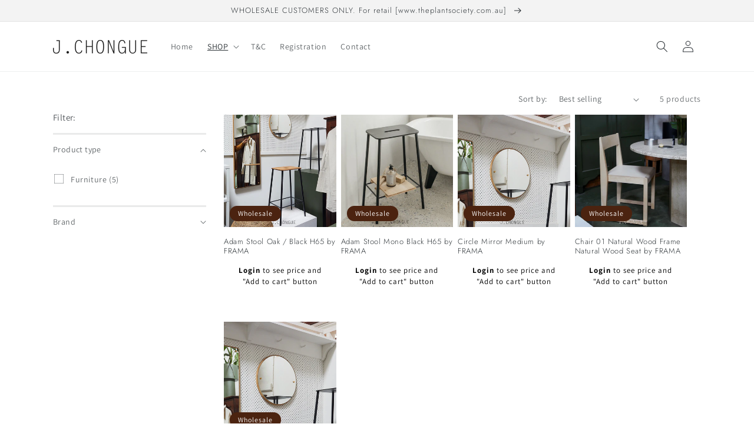

--- FILE ---
content_type: text/javascript
request_url: https://cdn.shopify.com/proxy/a51e256cd05b118f63b0684191e945b8e06d31ca4641c812577602fe5d8f45c2/storage.googleapis.com/singleton-software-bucket/logintoseeprice/prod/main_v4.js?shop=the-plant-society-wholesale.myshopify.com&sp-cache-control=cHVibGljLCBtYXgtYWdlPTkwMA
body_size: 2589
content:
if(void 0===lp_registrationLinkText)var lp_registrationLinkText="";if(void 0===lp_inheritFonts)var lp_inheritFonts=1;if(void 0===lp_borderWidth)var lp_borderWidth="1";if(void 0===lp_borderColorOfMassageBox)var lp_borderColorOfMassageBox="#000000";if(void 0===lp_returnToPreviousPage)var lp_returnToPreviousPage="0";if(void 0===hpElementsToShowMessageForVisitors)var hpElementsToShowMessageForVisitors=".hidePrice";if(void 0===hpElementsToHide)var hpElementsToHide='form[action*="/cart/add"] button, form button[name="add"], form[action*="/cart/add"] input[type="submit"], a[href*="/cart"], .shopify-payment-button, .product__policies, .product__tax';if(void 0===hpPathToProductDetailPrice)var hpPathToProductDetailPrice="";if(void 0===hpElementDepth)var hpElementDepth=7;if(void 0===hpIsHomePage)var hpIsHomePage=!1;if(void 0===hpIsAccountPage)var hpIsAccountPage=!1;if(void 0===hpIsCart)var hpIsCart=!1;var smallCartPath='a[href*="/cart"]',productDetailPriceParents=["#shopify-section-product-template",".product-template-section",".product-section"],isPriceHiddenInProductDetail=!1,hpAjaxInProgress=!1;function displayHidePrice(arguments){jQuery=arguments[0],hpIsCart||1!=parseInt(lp_activateApp)?jQuery("#hidePriceStyles").remove():0==parseInt(lp_hasShowHideProducts)||isPriceHiddenInProductDetail?(lp_messageForVisitors.length>0&&jQuery(hpElementsToShowMessageForVisitors).each(function(){callFunctionHP("appendNotAuthorizedBox",[jQuery,jQuery(this)],!1)}),jQuery(hpElementsToShowMessageForVisitors).each(function(){jQuery(this).empty()}),isPriceHiddenInProductDetail||jQuery(hpElementsToHide).each(function(){jQuery(this).remove()})):callFunctionHP("hideShowProductsPrices",[jQuery],!1)}function hideShowProductsPrices(arguments){jQuery=arguments[0],elementDepth=hpElementDepth,isProductPage=window.location.href.includes("/products/"),handleList=[],hpElementsToShowMessageForVisitors.length>0&&(isProductPage&&(hpPathToProductDetailPrice.length>0&&jQuery(hpPathToProductDetailPrice).length>0?(currentProductHandle=callFunctionHP("getProductHandle",[jQuery,window.location.href],!0),handleList=callFunctionHP("checkIfIsInArrayAndPush",[jQuery,currentProductHandle,handleList],!0),jQuery(hpPathToProductDetailPrice).each(function(){jQuery(jQuery(this)).attr("data-hp-product-handle",currentProductHandle)})):(productDetailPriceParentFound=!1,jQuery.each(productDetailPriceParents,function(e,t){jQuery(t).length>0&&!productDetailPriceParentFound&&(currentProductHandle=callFunctionHP("getProductHandle",[jQuery,window.location.href],!0),handleList=callFunctionHP("checkIfIsInArrayAndPush",[jQuery,currentProductHandle,handleList],!0),jQuery(hpElementsToShowMessageForVisitors).each(function(){jQuery(this).parents(t).length>0&&jQuery(jQuery(this)).attr("data-hp-product-handle",currentProductHandle)}),productDetailPriceParentFound=!0)}))),jQuery(hpElementsToShowMessageForVisitors).each(function(){if(currentElement=jQuery(this),callFunctionHP("checkIfElementIsNotInsideHeader",[currentElement],!0))for(currentParent=jQuery(this),parentPosition=0;parentPosition<=elementDepth&&void 0===currentElement.attr("data-hp-product-handle");)parentPosition++,currentParent=currentParent.parent(),href=currentParent.attr("href"),"undefined"==typeof href||!1===href||-1===href.indexOf("products/")||checkIsImg(href)||callFunctionHP("checkIfContainNotAllowedSubstrings",[href],!0)||(currentHandle=callFunctionHP("getProductHandle",[jQuery,href],!0),handleList=callFunctionHP("checkIfIsInArrayAndPush",[jQuery,currentHandle,handleList],!0),currentElement.attr("data-hp-product-handle",currentHandle)),currentParent.find("a").length>0&&void 0===currentElement.attr("data-hp-product-handle")&&(parentAnchors=currentParent.find("a"),jQuery.each(parentAnchors,function(){href=jQuery(this).attr("href"),"undefined"==typeof href||!1===href||-1===href.indexOf("products/")||checkIsImg(href)||callFunctionHP("checkIfContainNotAllowedSubstrings",[href],!0)||(currentHandle=callFunctionHP("getProductHandle",[jQuery,href],!0),handleList=callFunctionHP("checkIfIsInArrayAndPush",[jQuery,currentHandle,handleList],!0),currentElement.attr("data-hp-product-handle",currentHandle))}))}),isProductPage&&0==hpPathToProductDetailPrice.length&&0==jQuery(hpPathToProductDetailPrice).length&&jQuery(hpElementsToShowMessageForVisitors).each(function(){void 0===jQuery(this).attr("data-hp-product-handle")&&callFunctionHP("checkIfElementIsNotInsideHeader",[jQuery(this)],!0)&&(currentProductHandle=callFunctionHP("getProductHandle",[jQuery,window.location.href],!0),handleList=callFunctionHP("checkIfIsInArrayAndPush",[jQuery,currentProductHandle,handleList],!0),jQuery(this).attr("data-hp-product-handle",currentProductHandle))}),ajaxRequests=[],ajaxProducts=[],jQuery.each(handleList,function(e,t){ajaxRequests.push(jQuery.getJSON("/products/"+t+".js?app=loginToShowPrice").done(function(e){ajaxProducts.push(e)}))}),jQuery.when.apply(jQuery,ajaxRequests).always(function(){setTimeout(function(){jQuery.each(ajaxProducts,function(e,t){jQuery(hpElementsToShowMessageForVisitors).each(function(){pathToPrice=jQuery(this),elementProductHandle=pathToPrice.attr("data-hp-product-handle"),"undefined"!=typeof elementProductHandle&&!1!==elementProductHandle&&(t.handle!=elementProductHandle&&elementProductHandle!=encodeURI(t.handle)||callFunctionHP("setShowHideStatusForProduct",[jQuery,t,pathToPrice],!1))})}),callFunctionHP("showHideProductsByStatus",[jQuery],!1),newElementsToShowMessageForVisitors=[],isPriceHiddenInProductDetail&&(jQuery.each(hpElementsToShowMessageForVisitors.split(","),function(e,t){newElementsToShowMessageForVisitors.push(t+":not(.lpHidePrice,.lpShowPrice)")}),hpElementsToShowMessageForVisitors=newElementsToShowMessageForVisitors.join(",")),jQuery("#hidePriceStyles").empty().append("<style>"+newElementsToShowMessageForVisitors.join(",")+","+hpElementsToHide+"{display:none !important;}"+smallCartPath+"{display:inline !important;}</style>")},100)}))}function showHideProductsByStatus(arguments){jQuery=arguments[0],jQuery(hpElementsToShowMessageForVisitors).each(function(){jQuery(this).hasClass("lpHidePrice")&&(isProductPage&&(currentProductHandle=callFunctionHP("getProductHandle",[jQuery,window.location.href],!0),jQuery(this).attr("data-hp-product-handle")==currentProductHandle&&(isPriceHiddenInProductDetail=!0,jQuery(this).parent().hide())),lp_messageForVisitors.length>0&&callFunctionHP("appendNotAuthorizedBox",[jQuery,jQuery(this)],!1),jQuery(this).empty())}),isPriceHiddenInProductDetail&&jQuery(hpElementsToHide).each(function(){jQuery(this).is(jQuery(smallCartPath))||jQuery(this).remove()})}function appendNotAuthorizedBox(arguments){jQuery=arguments[0],pricePath=arguments[1],0!=pricePath.parent().parent().parent().find(".notAuthorizedBox").length&&pricePath.parent().parent().parent().find(".notAuthorizedBox").is(":visible")||0!=pricePath.parents("header").length||0!=pricePath.parents("#shopify-section-header").length||(pricePath.parent().css("text-decoration","none"),pricePath.parent().parent().css("text-decoration","none"),pricePath.after("<div class='notAuthorizedBox' style='display:none'></div>"),pricePath.parent().find(".notAuthorizedBox").append("<p class='notAuthorizedBoxText'>"+callFunctionHP("getFinalMessage",[],!0)+"</p>"),pricePath.parent().find(".notAuthorizedBox").css({padding:"10px","background-color":lp_backgroundColorOfMassageBox,"white-space":"pre-line",border:1==parseInt(lp_showBorderOnMessageBox)?lp_borderWidth+"px solid "+lp_borderColorOfMassageBox:"none"}),pricePath.parent().find(".notAuthorizedBox").find(".notAuthorizedBoxText").css({color:lp_textColorOfMassageBox,"font-size":lp_fontSize+"px","font-family":1==parseInt(lp_inheritFonts)?"inherit":"-apple-system, BlinkMacSystemFont, San Francisco, Roboto, Segoe UI, Helvetica Neue, sans-serif","font-weight":"normal","text-align":"center",margin:"0"}),1==parseInt(lp_showBorderRadiusOnMessageBox)&&pricePath.parent().find(".notAuthorizedBox").css({"-webkit-border-radius":"8px","-moz-border-radius":"8px","border-radius":"8px"}),notAuthorizedBoxPath=pricePath.parent().find(".notAuthorizedBox"),1==parseInt(lp_hasShowHideProducts)&&notAuthorizedBoxPath.insertAfter(pricePath.parent()),notAuthorizedBoxPath.show())}function setShowHideStatusForProduct(arguments){jQuery=arguments[0],product=arguments[1],pathToPrice=arguments[2],hidePrice=!0,1==parseInt(lp_showHideProductsType)?hidePrice=lp_show_hide_products.includes(product.handle.toString()):2==parseInt(lp_showHideProductsType)?hidePrice=!lp_show_hide_products.includes(product.handle.toString()):3==parseInt(lp_showHideProductsType)?(productIDFinded=!1,jQuery(lp_show_hide_products).each(function(e,t){lp_collections_products_ids[t].includes(product.id)&&(productIDFinded=!0)}),hidePrice=productIDFinded):4==parseInt(lp_showHideProductsType)?(productIDFinded=!1,jQuery(lp_show_hide_products).each(function(e,t){lp_collections_products_ids[t].includes(product.id)&&(productIDFinded=!0)}),hidePrice=!productIDFinded):5==parseInt(lp_showHideProductsType)?hidePrice=product.tags.some(e=>lp_show_hide_products.includes(e)):6==parseInt(lp_showHideProductsType)&&(hidePrice=!product.tags.some(e=>lp_show_hide_products.includes(e))),pathToPrice.addClass(hidePrice?"lpHidePrice":"lpShowPrice")}function changeVariantInProductDetail(arguments){jQuery=arguments[0],jQuery('form[action="/cart/add"] input, form[action="/cart/add"] select').change(function(){(0==parseInt(lp_hasShowHideProducts)||isPriceHiddenInProductDetail)&&setTimeout(function(){callFunctionHP("displayHidePrice",[jQuery],!1)},100)})}function returnToPreviousPage(arguments){jQuery=arguments[0],1==parseInt(lp_returnToPreviousPage)&&(jQuery(document).on("click",".loginLink",function(){hpSetCookie("hpLoginLink",window.location.href,1)}),jQuery(document).on("click",".registrationLink",function(){hpSetCookie("hpRegistrationLink",window.location.href,1)}),hpIsHomePage&&hpGetCookie("hpRegistrationLink").length>0&&(hpRegistrationLink=hpGetCookie("hpRegistrationLink"),hpSetCookie("hpRegistrationLink","",1),window.location.replace(hpRegistrationLink)),jQuery('[action="/account/login"]').length>0&&hpGetCookie("hpLoginLink").length>0&&(jQuery('[action="/account/login"]').append('<input type="hidden" name="checkout_url" value="'+hpGetCookie("hpLoginLink")+'">'),hpSetCookie("hpLoginLink","",1)),hpIsAccountPage&&hpGetCookie("hpLoginLink").length>0&&(hpLoginLink=hpGetCookie("hpLoginLink"),hpSetCookie("hpLoginLink","",1),window.location.replace(hpLoginLink)))}function getFinalMessage(arguments){return finalMessage=lp_messageForVisitors,fontFamily="font-family: -apple-system, BlinkMacSystemFont, San Francisco, Roboto, Segoe UI, Helvetica Neue, sans-serif",1==parseInt(lp_inheritFonts)&&(fontFamily="font-family: inherit"),finalMessage.indexOf("{REGISTRATION}")>-1&&(finalMessage=finalMessage.replace("{REGISTRATION}","<strong><a class='registrationLink' style='position:relative;text-decoration:none;z-index:99999999999;color: "+lp_textColorOfMassageBox+";"+fontFamily+"' href='https://"+window.location.hostname+"/account/register' target='_blank'>"+lp_registrationLinkText+"</a></strong>")),finalMessage.indexOf("{LOGIN}")>-1&&(finalMessage=finalMessage.replace("{LOGIN}","<strong><a class='loginLink' style='position:relative;text-decoration:none;z-index:99999999999;color: "+lp_textColorOfMassageBox+";"+fontFamily+"' href='https://"+window.location.hostname+"/account/login' target='_blank'>"+lp_loginLinkText+"</a></strong>")),finalMessage}function checkIfIsInArrayAndPush(arguments){jQuery=arguments[0],stringToPush=arguments[1],arrayOfValues=arguments[2],isInArray=!1;for(var e=0;e<arrayOfValues.length;e++)if(arrayOfValues[e]==stringToPush){isInArray=!0;break}return isInArray||arrayOfValues.push(stringToPush),arrayOfValues}function getProductHandle(arguments){return jQuery=arguments[0],href=arguments[1],explodedHref=href.split("/"),productHandleWithAttributes=explodedHref[explodedHref.length-1],"/"==productHandleWithAttributes&&(productHandleWithAttributes=explodedHref[explodedHref.length-2]),explodedProductHandleWithAttributes=productHandleWithAttributes.split("?"),decodeURIComponent(explodedProductHandleWithAttributes[0])}function checkIfElementIsNotInsideHeader(arguments){return pricePath=arguments[0],0==currentElement.parents("header").length&&0==currentElement.parents("#shopify-section-header").length}function checkIfContainNotAllowedSubstrings(arguments){return url=arguments[0],-1!==url.indexOf("pinterest.com")||-1!==url.indexOf("facebook.com")||-1!==url.indexOf("twitter.com")||-1!==url.indexOf("cdn.shopify.com")}function ajaxCatchers(arguments){jQuery=arguments[0],jQuery(document).on("ajaxComplete",function(e,t,n){callFunctionHP("ajaxComplete",[jQuery,n],!1)}),jQuery(document).ajaxSuccess(function(e,t,n){callFunctionHP("ajaxComplete",[jQuery,n],!1)}),"undefined"!=typeof $&&($(document).on("ajaxComplete",function(e,t,n){callFunctionHP("ajaxComplete",[$,n],!1)}),$(document).ajaxSuccess(function(e,t,n){callFunctionHP("ajaxComplete",[$,n],!1)})),callFunctionHP("fetchOverride",[jQuery],!1)}function ajaxComplete(arguments){jQuery=arguments[0],settings=arguments[1],(settings.url.includes("/collections/")||settings.url.includes("/products/")&&!settings.url.includes("app=loginToShowPrice")||settings.url.includes("view=recently-viewed"))&&!hpAjaxInProgress&&(hpAjaxInProgress=!0,setTimeout(function(){callFunctionHP("displayHidePrice",[jQuery],!1),hpAjaxInProgress=!1},0==parseInt(lp_hasShowHideProducts)?2e3:3e3))}function fetchOverride(arguments){jQuery=arguments[0];const e=window.fetch;window.fetch=function(){return fetchResult=e.apply(this,arguments),fetchResult.then(function(e){200==e.status&&callFunctionHP("ajaxComplete",[jQuery,e],!1)}),fetchResult}}function checkIsImg(e){return null!=e.match(/\.(jpeg|jpg|gif|png)$/)}function hpSetCookie(e,t,n){var r=new Date;r.setTime(r.getTime()+24*n*60*60*1e3);var o="expires="+r.toUTCString();document.cookie=e+"="+t+";"+o+";path=/"}function hpGetCookie(e){for(var t=e+"=",n=document.cookie.split(";"),r=0;r<n.length;r++){for(var o=n[r];" "==o.charAt(0);)o=o.substring(1);if(0==o.indexOf(t))return o.substring(t.length,o.length)}return""}function callFunctionHP(e,arguments,t){if(void 0!==window[e+"Override"]){if(t)return window[e+"Override"](arguments);window[e+"Override"](arguments)}else{if(t)return window[e](arguments);window[e](arguments)}}!function(){var e,t,n,r=function(e){!customerIsLogged&&customerAccountsEnabled&&(callFunctionHP("displayHidePrice",[e],!1),callFunctionHP("changeVariantInProductDetail",[e],!1),callFunctionHP("ajaxCatchers",[e],!1)),callFunctionHP("returnToPreviousPage",[e],!1),customerAccountsEnabled||console.log("Customers accounts are not enabled")};"undefined"==typeof jQuery||parseFloat(jQuery.fn.jquery)<1.7?(e="//ajax.googleapis.com/ajax/libs/jquery/1.9.1/jquery.min.js",t=function(){jQuery191=jQuery.noConflict(!0),r(jQuery191)},(n=document.createElement("script")).type="text/javascript",n.readyState?n.onreadystatechange=function(){"loaded"!=n.readyState&&"complete"!=n.readyState||(n.onreadystatechange=null,t())}:n.onload=function(){t()},n.src=e,document.getElementsByTagName("head")[0].appendChild(n)):r(jQuery)}();
